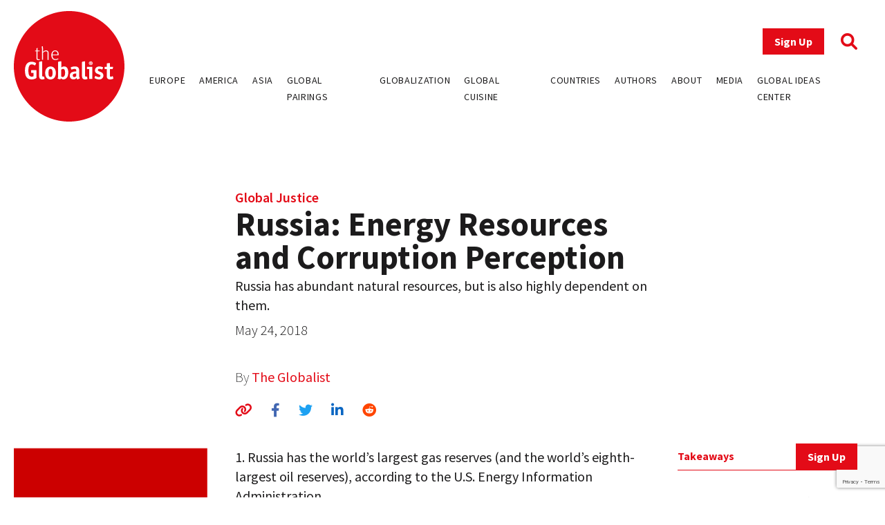

--- FILE ---
content_type: text/html; charset=utf-8
request_url: https://www.google.com/recaptcha/api2/anchor?ar=1&k=6LfY-q8pAAAAAN3LpddxMFiVySoH06K-FQfPGBtr&co=aHR0cHM6Ly93d3cudGhlZ2xvYmFsaXN0LmNvbTo0NDM.&hl=en&v=PoyoqOPhxBO7pBk68S4YbpHZ&size=invisible&anchor-ms=20000&execute-ms=30000&cb=schovmhk88ac
body_size: 48504
content:
<!DOCTYPE HTML><html dir="ltr" lang="en"><head><meta http-equiv="Content-Type" content="text/html; charset=UTF-8">
<meta http-equiv="X-UA-Compatible" content="IE=edge">
<title>reCAPTCHA</title>
<style type="text/css">
/* cyrillic-ext */
@font-face {
  font-family: 'Roboto';
  font-style: normal;
  font-weight: 400;
  font-stretch: 100%;
  src: url(//fonts.gstatic.com/s/roboto/v48/KFO7CnqEu92Fr1ME7kSn66aGLdTylUAMa3GUBHMdazTgWw.woff2) format('woff2');
  unicode-range: U+0460-052F, U+1C80-1C8A, U+20B4, U+2DE0-2DFF, U+A640-A69F, U+FE2E-FE2F;
}
/* cyrillic */
@font-face {
  font-family: 'Roboto';
  font-style: normal;
  font-weight: 400;
  font-stretch: 100%;
  src: url(//fonts.gstatic.com/s/roboto/v48/KFO7CnqEu92Fr1ME7kSn66aGLdTylUAMa3iUBHMdazTgWw.woff2) format('woff2');
  unicode-range: U+0301, U+0400-045F, U+0490-0491, U+04B0-04B1, U+2116;
}
/* greek-ext */
@font-face {
  font-family: 'Roboto';
  font-style: normal;
  font-weight: 400;
  font-stretch: 100%;
  src: url(//fonts.gstatic.com/s/roboto/v48/KFO7CnqEu92Fr1ME7kSn66aGLdTylUAMa3CUBHMdazTgWw.woff2) format('woff2');
  unicode-range: U+1F00-1FFF;
}
/* greek */
@font-face {
  font-family: 'Roboto';
  font-style: normal;
  font-weight: 400;
  font-stretch: 100%;
  src: url(//fonts.gstatic.com/s/roboto/v48/KFO7CnqEu92Fr1ME7kSn66aGLdTylUAMa3-UBHMdazTgWw.woff2) format('woff2');
  unicode-range: U+0370-0377, U+037A-037F, U+0384-038A, U+038C, U+038E-03A1, U+03A3-03FF;
}
/* math */
@font-face {
  font-family: 'Roboto';
  font-style: normal;
  font-weight: 400;
  font-stretch: 100%;
  src: url(//fonts.gstatic.com/s/roboto/v48/KFO7CnqEu92Fr1ME7kSn66aGLdTylUAMawCUBHMdazTgWw.woff2) format('woff2');
  unicode-range: U+0302-0303, U+0305, U+0307-0308, U+0310, U+0312, U+0315, U+031A, U+0326-0327, U+032C, U+032F-0330, U+0332-0333, U+0338, U+033A, U+0346, U+034D, U+0391-03A1, U+03A3-03A9, U+03B1-03C9, U+03D1, U+03D5-03D6, U+03F0-03F1, U+03F4-03F5, U+2016-2017, U+2034-2038, U+203C, U+2040, U+2043, U+2047, U+2050, U+2057, U+205F, U+2070-2071, U+2074-208E, U+2090-209C, U+20D0-20DC, U+20E1, U+20E5-20EF, U+2100-2112, U+2114-2115, U+2117-2121, U+2123-214F, U+2190, U+2192, U+2194-21AE, U+21B0-21E5, U+21F1-21F2, U+21F4-2211, U+2213-2214, U+2216-22FF, U+2308-230B, U+2310, U+2319, U+231C-2321, U+2336-237A, U+237C, U+2395, U+239B-23B7, U+23D0, U+23DC-23E1, U+2474-2475, U+25AF, U+25B3, U+25B7, U+25BD, U+25C1, U+25CA, U+25CC, U+25FB, U+266D-266F, U+27C0-27FF, U+2900-2AFF, U+2B0E-2B11, U+2B30-2B4C, U+2BFE, U+3030, U+FF5B, U+FF5D, U+1D400-1D7FF, U+1EE00-1EEFF;
}
/* symbols */
@font-face {
  font-family: 'Roboto';
  font-style: normal;
  font-weight: 400;
  font-stretch: 100%;
  src: url(//fonts.gstatic.com/s/roboto/v48/KFO7CnqEu92Fr1ME7kSn66aGLdTylUAMaxKUBHMdazTgWw.woff2) format('woff2');
  unicode-range: U+0001-000C, U+000E-001F, U+007F-009F, U+20DD-20E0, U+20E2-20E4, U+2150-218F, U+2190, U+2192, U+2194-2199, U+21AF, U+21E6-21F0, U+21F3, U+2218-2219, U+2299, U+22C4-22C6, U+2300-243F, U+2440-244A, U+2460-24FF, U+25A0-27BF, U+2800-28FF, U+2921-2922, U+2981, U+29BF, U+29EB, U+2B00-2BFF, U+4DC0-4DFF, U+FFF9-FFFB, U+10140-1018E, U+10190-1019C, U+101A0, U+101D0-101FD, U+102E0-102FB, U+10E60-10E7E, U+1D2C0-1D2D3, U+1D2E0-1D37F, U+1F000-1F0FF, U+1F100-1F1AD, U+1F1E6-1F1FF, U+1F30D-1F30F, U+1F315, U+1F31C, U+1F31E, U+1F320-1F32C, U+1F336, U+1F378, U+1F37D, U+1F382, U+1F393-1F39F, U+1F3A7-1F3A8, U+1F3AC-1F3AF, U+1F3C2, U+1F3C4-1F3C6, U+1F3CA-1F3CE, U+1F3D4-1F3E0, U+1F3ED, U+1F3F1-1F3F3, U+1F3F5-1F3F7, U+1F408, U+1F415, U+1F41F, U+1F426, U+1F43F, U+1F441-1F442, U+1F444, U+1F446-1F449, U+1F44C-1F44E, U+1F453, U+1F46A, U+1F47D, U+1F4A3, U+1F4B0, U+1F4B3, U+1F4B9, U+1F4BB, U+1F4BF, U+1F4C8-1F4CB, U+1F4D6, U+1F4DA, U+1F4DF, U+1F4E3-1F4E6, U+1F4EA-1F4ED, U+1F4F7, U+1F4F9-1F4FB, U+1F4FD-1F4FE, U+1F503, U+1F507-1F50B, U+1F50D, U+1F512-1F513, U+1F53E-1F54A, U+1F54F-1F5FA, U+1F610, U+1F650-1F67F, U+1F687, U+1F68D, U+1F691, U+1F694, U+1F698, U+1F6AD, U+1F6B2, U+1F6B9-1F6BA, U+1F6BC, U+1F6C6-1F6CF, U+1F6D3-1F6D7, U+1F6E0-1F6EA, U+1F6F0-1F6F3, U+1F6F7-1F6FC, U+1F700-1F7FF, U+1F800-1F80B, U+1F810-1F847, U+1F850-1F859, U+1F860-1F887, U+1F890-1F8AD, U+1F8B0-1F8BB, U+1F8C0-1F8C1, U+1F900-1F90B, U+1F93B, U+1F946, U+1F984, U+1F996, U+1F9E9, U+1FA00-1FA6F, U+1FA70-1FA7C, U+1FA80-1FA89, U+1FA8F-1FAC6, U+1FACE-1FADC, U+1FADF-1FAE9, U+1FAF0-1FAF8, U+1FB00-1FBFF;
}
/* vietnamese */
@font-face {
  font-family: 'Roboto';
  font-style: normal;
  font-weight: 400;
  font-stretch: 100%;
  src: url(//fonts.gstatic.com/s/roboto/v48/KFO7CnqEu92Fr1ME7kSn66aGLdTylUAMa3OUBHMdazTgWw.woff2) format('woff2');
  unicode-range: U+0102-0103, U+0110-0111, U+0128-0129, U+0168-0169, U+01A0-01A1, U+01AF-01B0, U+0300-0301, U+0303-0304, U+0308-0309, U+0323, U+0329, U+1EA0-1EF9, U+20AB;
}
/* latin-ext */
@font-face {
  font-family: 'Roboto';
  font-style: normal;
  font-weight: 400;
  font-stretch: 100%;
  src: url(//fonts.gstatic.com/s/roboto/v48/KFO7CnqEu92Fr1ME7kSn66aGLdTylUAMa3KUBHMdazTgWw.woff2) format('woff2');
  unicode-range: U+0100-02BA, U+02BD-02C5, U+02C7-02CC, U+02CE-02D7, U+02DD-02FF, U+0304, U+0308, U+0329, U+1D00-1DBF, U+1E00-1E9F, U+1EF2-1EFF, U+2020, U+20A0-20AB, U+20AD-20C0, U+2113, U+2C60-2C7F, U+A720-A7FF;
}
/* latin */
@font-face {
  font-family: 'Roboto';
  font-style: normal;
  font-weight: 400;
  font-stretch: 100%;
  src: url(//fonts.gstatic.com/s/roboto/v48/KFO7CnqEu92Fr1ME7kSn66aGLdTylUAMa3yUBHMdazQ.woff2) format('woff2');
  unicode-range: U+0000-00FF, U+0131, U+0152-0153, U+02BB-02BC, U+02C6, U+02DA, U+02DC, U+0304, U+0308, U+0329, U+2000-206F, U+20AC, U+2122, U+2191, U+2193, U+2212, U+2215, U+FEFF, U+FFFD;
}
/* cyrillic-ext */
@font-face {
  font-family: 'Roboto';
  font-style: normal;
  font-weight: 500;
  font-stretch: 100%;
  src: url(//fonts.gstatic.com/s/roboto/v48/KFO7CnqEu92Fr1ME7kSn66aGLdTylUAMa3GUBHMdazTgWw.woff2) format('woff2');
  unicode-range: U+0460-052F, U+1C80-1C8A, U+20B4, U+2DE0-2DFF, U+A640-A69F, U+FE2E-FE2F;
}
/* cyrillic */
@font-face {
  font-family: 'Roboto';
  font-style: normal;
  font-weight: 500;
  font-stretch: 100%;
  src: url(//fonts.gstatic.com/s/roboto/v48/KFO7CnqEu92Fr1ME7kSn66aGLdTylUAMa3iUBHMdazTgWw.woff2) format('woff2');
  unicode-range: U+0301, U+0400-045F, U+0490-0491, U+04B0-04B1, U+2116;
}
/* greek-ext */
@font-face {
  font-family: 'Roboto';
  font-style: normal;
  font-weight: 500;
  font-stretch: 100%;
  src: url(//fonts.gstatic.com/s/roboto/v48/KFO7CnqEu92Fr1ME7kSn66aGLdTylUAMa3CUBHMdazTgWw.woff2) format('woff2');
  unicode-range: U+1F00-1FFF;
}
/* greek */
@font-face {
  font-family: 'Roboto';
  font-style: normal;
  font-weight: 500;
  font-stretch: 100%;
  src: url(//fonts.gstatic.com/s/roboto/v48/KFO7CnqEu92Fr1ME7kSn66aGLdTylUAMa3-UBHMdazTgWw.woff2) format('woff2');
  unicode-range: U+0370-0377, U+037A-037F, U+0384-038A, U+038C, U+038E-03A1, U+03A3-03FF;
}
/* math */
@font-face {
  font-family: 'Roboto';
  font-style: normal;
  font-weight: 500;
  font-stretch: 100%;
  src: url(//fonts.gstatic.com/s/roboto/v48/KFO7CnqEu92Fr1ME7kSn66aGLdTylUAMawCUBHMdazTgWw.woff2) format('woff2');
  unicode-range: U+0302-0303, U+0305, U+0307-0308, U+0310, U+0312, U+0315, U+031A, U+0326-0327, U+032C, U+032F-0330, U+0332-0333, U+0338, U+033A, U+0346, U+034D, U+0391-03A1, U+03A3-03A9, U+03B1-03C9, U+03D1, U+03D5-03D6, U+03F0-03F1, U+03F4-03F5, U+2016-2017, U+2034-2038, U+203C, U+2040, U+2043, U+2047, U+2050, U+2057, U+205F, U+2070-2071, U+2074-208E, U+2090-209C, U+20D0-20DC, U+20E1, U+20E5-20EF, U+2100-2112, U+2114-2115, U+2117-2121, U+2123-214F, U+2190, U+2192, U+2194-21AE, U+21B0-21E5, U+21F1-21F2, U+21F4-2211, U+2213-2214, U+2216-22FF, U+2308-230B, U+2310, U+2319, U+231C-2321, U+2336-237A, U+237C, U+2395, U+239B-23B7, U+23D0, U+23DC-23E1, U+2474-2475, U+25AF, U+25B3, U+25B7, U+25BD, U+25C1, U+25CA, U+25CC, U+25FB, U+266D-266F, U+27C0-27FF, U+2900-2AFF, U+2B0E-2B11, U+2B30-2B4C, U+2BFE, U+3030, U+FF5B, U+FF5D, U+1D400-1D7FF, U+1EE00-1EEFF;
}
/* symbols */
@font-face {
  font-family: 'Roboto';
  font-style: normal;
  font-weight: 500;
  font-stretch: 100%;
  src: url(//fonts.gstatic.com/s/roboto/v48/KFO7CnqEu92Fr1ME7kSn66aGLdTylUAMaxKUBHMdazTgWw.woff2) format('woff2');
  unicode-range: U+0001-000C, U+000E-001F, U+007F-009F, U+20DD-20E0, U+20E2-20E4, U+2150-218F, U+2190, U+2192, U+2194-2199, U+21AF, U+21E6-21F0, U+21F3, U+2218-2219, U+2299, U+22C4-22C6, U+2300-243F, U+2440-244A, U+2460-24FF, U+25A0-27BF, U+2800-28FF, U+2921-2922, U+2981, U+29BF, U+29EB, U+2B00-2BFF, U+4DC0-4DFF, U+FFF9-FFFB, U+10140-1018E, U+10190-1019C, U+101A0, U+101D0-101FD, U+102E0-102FB, U+10E60-10E7E, U+1D2C0-1D2D3, U+1D2E0-1D37F, U+1F000-1F0FF, U+1F100-1F1AD, U+1F1E6-1F1FF, U+1F30D-1F30F, U+1F315, U+1F31C, U+1F31E, U+1F320-1F32C, U+1F336, U+1F378, U+1F37D, U+1F382, U+1F393-1F39F, U+1F3A7-1F3A8, U+1F3AC-1F3AF, U+1F3C2, U+1F3C4-1F3C6, U+1F3CA-1F3CE, U+1F3D4-1F3E0, U+1F3ED, U+1F3F1-1F3F3, U+1F3F5-1F3F7, U+1F408, U+1F415, U+1F41F, U+1F426, U+1F43F, U+1F441-1F442, U+1F444, U+1F446-1F449, U+1F44C-1F44E, U+1F453, U+1F46A, U+1F47D, U+1F4A3, U+1F4B0, U+1F4B3, U+1F4B9, U+1F4BB, U+1F4BF, U+1F4C8-1F4CB, U+1F4D6, U+1F4DA, U+1F4DF, U+1F4E3-1F4E6, U+1F4EA-1F4ED, U+1F4F7, U+1F4F9-1F4FB, U+1F4FD-1F4FE, U+1F503, U+1F507-1F50B, U+1F50D, U+1F512-1F513, U+1F53E-1F54A, U+1F54F-1F5FA, U+1F610, U+1F650-1F67F, U+1F687, U+1F68D, U+1F691, U+1F694, U+1F698, U+1F6AD, U+1F6B2, U+1F6B9-1F6BA, U+1F6BC, U+1F6C6-1F6CF, U+1F6D3-1F6D7, U+1F6E0-1F6EA, U+1F6F0-1F6F3, U+1F6F7-1F6FC, U+1F700-1F7FF, U+1F800-1F80B, U+1F810-1F847, U+1F850-1F859, U+1F860-1F887, U+1F890-1F8AD, U+1F8B0-1F8BB, U+1F8C0-1F8C1, U+1F900-1F90B, U+1F93B, U+1F946, U+1F984, U+1F996, U+1F9E9, U+1FA00-1FA6F, U+1FA70-1FA7C, U+1FA80-1FA89, U+1FA8F-1FAC6, U+1FACE-1FADC, U+1FADF-1FAE9, U+1FAF0-1FAF8, U+1FB00-1FBFF;
}
/* vietnamese */
@font-face {
  font-family: 'Roboto';
  font-style: normal;
  font-weight: 500;
  font-stretch: 100%;
  src: url(//fonts.gstatic.com/s/roboto/v48/KFO7CnqEu92Fr1ME7kSn66aGLdTylUAMa3OUBHMdazTgWw.woff2) format('woff2');
  unicode-range: U+0102-0103, U+0110-0111, U+0128-0129, U+0168-0169, U+01A0-01A1, U+01AF-01B0, U+0300-0301, U+0303-0304, U+0308-0309, U+0323, U+0329, U+1EA0-1EF9, U+20AB;
}
/* latin-ext */
@font-face {
  font-family: 'Roboto';
  font-style: normal;
  font-weight: 500;
  font-stretch: 100%;
  src: url(//fonts.gstatic.com/s/roboto/v48/KFO7CnqEu92Fr1ME7kSn66aGLdTylUAMa3KUBHMdazTgWw.woff2) format('woff2');
  unicode-range: U+0100-02BA, U+02BD-02C5, U+02C7-02CC, U+02CE-02D7, U+02DD-02FF, U+0304, U+0308, U+0329, U+1D00-1DBF, U+1E00-1E9F, U+1EF2-1EFF, U+2020, U+20A0-20AB, U+20AD-20C0, U+2113, U+2C60-2C7F, U+A720-A7FF;
}
/* latin */
@font-face {
  font-family: 'Roboto';
  font-style: normal;
  font-weight: 500;
  font-stretch: 100%;
  src: url(//fonts.gstatic.com/s/roboto/v48/KFO7CnqEu92Fr1ME7kSn66aGLdTylUAMa3yUBHMdazQ.woff2) format('woff2');
  unicode-range: U+0000-00FF, U+0131, U+0152-0153, U+02BB-02BC, U+02C6, U+02DA, U+02DC, U+0304, U+0308, U+0329, U+2000-206F, U+20AC, U+2122, U+2191, U+2193, U+2212, U+2215, U+FEFF, U+FFFD;
}
/* cyrillic-ext */
@font-face {
  font-family: 'Roboto';
  font-style: normal;
  font-weight: 900;
  font-stretch: 100%;
  src: url(//fonts.gstatic.com/s/roboto/v48/KFO7CnqEu92Fr1ME7kSn66aGLdTylUAMa3GUBHMdazTgWw.woff2) format('woff2');
  unicode-range: U+0460-052F, U+1C80-1C8A, U+20B4, U+2DE0-2DFF, U+A640-A69F, U+FE2E-FE2F;
}
/* cyrillic */
@font-face {
  font-family: 'Roboto';
  font-style: normal;
  font-weight: 900;
  font-stretch: 100%;
  src: url(//fonts.gstatic.com/s/roboto/v48/KFO7CnqEu92Fr1ME7kSn66aGLdTylUAMa3iUBHMdazTgWw.woff2) format('woff2');
  unicode-range: U+0301, U+0400-045F, U+0490-0491, U+04B0-04B1, U+2116;
}
/* greek-ext */
@font-face {
  font-family: 'Roboto';
  font-style: normal;
  font-weight: 900;
  font-stretch: 100%;
  src: url(//fonts.gstatic.com/s/roboto/v48/KFO7CnqEu92Fr1ME7kSn66aGLdTylUAMa3CUBHMdazTgWw.woff2) format('woff2');
  unicode-range: U+1F00-1FFF;
}
/* greek */
@font-face {
  font-family: 'Roboto';
  font-style: normal;
  font-weight: 900;
  font-stretch: 100%;
  src: url(//fonts.gstatic.com/s/roboto/v48/KFO7CnqEu92Fr1ME7kSn66aGLdTylUAMa3-UBHMdazTgWw.woff2) format('woff2');
  unicode-range: U+0370-0377, U+037A-037F, U+0384-038A, U+038C, U+038E-03A1, U+03A3-03FF;
}
/* math */
@font-face {
  font-family: 'Roboto';
  font-style: normal;
  font-weight: 900;
  font-stretch: 100%;
  src: url(//fonts.gstatic.com/s/roboto/v48/KFO7CnqEu92Fr1ME7kSn66aGLdTylUAMawCUBHMdazTgWw.woff2) format('woff2');
  unicode-range: U+0302-0303, U+0305, U+0307-0308, U+0310, U+0312, U+0315, U+031A, U+0326-0327, U+032C, U+032F-0330, U+0332-0333, U+0338, U+033A, U+0346, U+034D, U+0391-03A1, U+03A3-03A9, U+03B1-03C9, U+03D1, U+03D5-03D6, U+03F0-03F1, U+03F4-03F5, U+2016-2017, U+2034-2038, U+203C, U+2040, U+2043, U+2047, U+2050, U+2057, U+205F, U+2070-2071, U+2074-208E, U+2090-209C, U+20D0-20DC, U+20E1, U+20E5-20EF, U+2100-2112, U+2114-2115, U+2117-2121, U+2123-214F, U+2190, U+2192, U+2194-21AE, U+21B0-21E5, U+21F1-21F2, U+21F4-2211, U+2213-2214, U+2216-22FF, U+2308-230B, U+2310, U+2319, U+231C-2321, U+2336-237A, U+237C, U+2395, U+239B-23B7, U+23D0, U+23DC-23E1, U+2474-2475, U+25AF, U+25B3, U+25B7, U+25BD, U+25C1, U+25CA, U+25CC, U+25FB, U+266D-266F, U+27C0-27FF, U+2900-2AFF, U+2B0E-2B11, U+2B30-2B4C, U+2BFE, U+3030, U+FF5B, U+FF5D, U+1D400-1D7FF, U+1EE00-1EEFF;
}
/* symbols */
@font-face {
  font-family: 'Roboto';
  font-style: normal;
  font-weight: 900;
  font-stretch: 100%;
  src: url(//fonts.gstatic.com/s/roboto/v48/KFO7CnqEu92Fr1ME7kSn66aGLdTylUAMaxKUBHMdazTgWw.woff2) format('woff2');
  unicode-range: U+0001-000C, U+000E-001F, U+007F-009F, U+20DD-20E0, U+20E2-20E4, U+2150-218F, U+2190, U+2192, U+2194-2199, U+21AF, U+21E6-21F0, U+21F3, U+2218-2219, U+2299, U+22C4-22C6, U+2300-243F, U+2440-244A, U+2460-24FF, U+25A0-27BF, U+2800-28FF, U+2921-2922, U+2981, U+29BF, U+29EB, U+2B00-2BFF, U+4DC0-4DFF, U+FFF9-FFFB, U+10140-1018E, U+10190-1019C, U+101A0, U+101D0-101FD, U+102E0-102FB, U+10E60-10E7E, U+1D2C0-1D2D3, U+1D2E0-1D37F, U+1F000-1F0FF, U+1F100-1F1AD, U+1F1E6-1F1FF, U+1F30D-1F30F, U+1F315, U+1F31C, U+1F31E, U+1F320-1F32C, U+1F336, U+1F378, U+1F37D, U+1F382, U+1F393-1F39F, U+1F3A7-1F3A8, U+1F3AC-1F3AF, U+1F3C2, U+1F3C4-1F3C6, U+1F3CA-1F3CE, U+1F3D4-1F3E0, U+1F3ED, U+1F3F1-1F3F3, U+1F3F5-1F3F7, U+1F408, U+1F415, U+1F41F, U+1F426, U+1F43F, U+1F441-1F442, U+1F444, U+1F446-1F449, U+1F44C-1F44E, U+1F453, U+1F46A, U+1F47D, U+1F4A3, U+1F4B0, U+1F4B3, U+1F4B9, U+1F4BB, U+1F4BF, U+1F4C8-1F4CB, U+1F4D6, U+1F4DA, U+1F4DF, U+1F4E3-1F4E6, U+1F4EA-1F4ED, U+1F4F7, U+1F4F9-1F4FB, U+1F4FD-1F4FE, U+1F503, U+1F507-1F50B, U+1F50D, U+1F512-1F513, U+1F53E-1F54A, U+1F54F-1F5FA, U+1F610, U+1F650-1F67F, U+1F687, U+1F68D, U+1F691, U+1F694, U+1F698, U+1F6AD, U+1F6B2, U+1F6B9-1F6BA, U+1F6BC, U+1F6C6-1F6CF, U+1F6D3-1F6D7, U+1F6E0-1F6EA, U+1F6F0-1F6F3, U+1F6F7-1F6FC, U+1F700-1F7FF, U+1F800-1F80B, U+1F810-1F847, U+1F850-1F859, U+1F860-1F887, U+1F890-1F8AD, U+1F8B0-1F8BB, U+1F8C0-1F8C1, U+1F900-1F90B, U+1F93B, U+1F946, U+1F984, U+1F996, U+1F9E9, U+1FA00-1FA6F, U+1FA70-1FA7C, U+1FA80-1FA89, U+1FA8F-1FAC6, U+1FACE-1FADC, U+1FADF-1FAE9, U+1FAF0-1FAF8, U+1FB00-1FBFF;
}
/* vietnamese */
@font-face {
  font-family: 'Roboto';
  font-style: normal;
  font-weight: 900;
  font-stretch: 100%;
  src: url(//fonts.gstatic.com/s/roboto/v48/KFO7CnqEu92Fr1ME7kSn66aGLdTylUAMa3OUBHMdazTgWw.woff2) format('woff2');
  unicode-range: U+0102-0103, U+0110-0111, U+0128-0129, U+0168-0169, U+01A0-01A1, U+01AF-01B0, U+0300-0301, U+0303-0304, U+0308-0309, U+0323, U+0329, U+1EA0-1EF9, U+20AB;
}
/* latin-ext */
@font-face {
  font-family: 'Roboto';
  font-style: normal;
  font-weight: 900;
  font-stretch: 100%;
  src: url(//fonts.gstatic.com/s/roboto/v48/KFO7CnqEu92Fr1ME7kSn66aGLdTylUAMa3KUBHMdazTgWw.woff2) format('woff2');
  unicode-range: U+0100-02BA, U+02BD-02C5, U+02C7-02CC, U+02CE-02D7, U+02DD-02FF, U+0304, U+0308, U+0329, U+1D00-1DBF, U+1E00-1E9F, U+1EF2-1EFF, U+2020, U+20A0-20AB, U+20AD-20C0, U+2113, U+2C60-2C7F, U+A720-A7FF;
}
/* latin */
@font-face {
  font-family: 'Roboto';
  font-style: normal;
  font-weight: 900;
  font-stretch: 100%;
  src: url(//fonts.gstatic.com/s/roboto/v48/KFO7CnqEu92Fr1ME7kSn66aGLdTylUAMa3yUBHMdazQ.woff2) format('woff2');
  unicode-range: U+0000-00FF, U+0131, U+0152-0153, U+02BB-02BC, U+02C6, U+02DA, U+02DC, U+0304, U+0308, U+0329, U+2000-206F, U+20AC, U+2122, U+2191, U+2193, U+2212, U+2215, U+FEFF, U+FFFD;
}

</style>
<link rel="stylesheet" type="text/css" href="https://www.gstatic.com/recaptcha/releases/PoyoqOPhxBO7pBk68S4YbpHZ/styles__ltr.css">
<script nonce="mODJ45UBLLQgTiEk-BLbxg" type="text/javascript">window['__recaptcha_api'] = 'https://www.google.com/recaptcha/api2/';</script>
<script type="text/javascript" src="https://www.gstatic.com/recaptcha/releases/PoyoqOPhxBO7pBk68S4YbpHZ/recaptcha__en.js" nonce="mODJ45UBLLQgTiEk-BLbxg">
      
    </script></head>
<body><div id="rc-anchor-alert" class="rc-anchor-alert"></div>
<input type="hidden" id="recaptcha-token" value="[base64]">
<script type="text/javascript" nonce="mODJ45UBLLQgTiEk-BLbxg">
      recaptcha.anchor.Main.init("[\x22ainput\x22,[\x22bgdata\x22,\x22\x22,\[base64]/[base64]/UltIKytdPWE6KGE8MjA0OD9SW0grK109YT4+NnwxOTI6KChhJjY0NTEyKT09NTUyOTYmJnErMTxoLmxlbmd0aCYmKGguY2hhckNvZGVBdChxKzEpJjY0NTEyKT09NTYzMjA/[base64]/MjU1OlI/[base64]/[base64]/[base64]/[base64]/[base64]/[base64]/[base64]/[base64]/[base64]/[base64]\x22,\[base64]\x22,\[base64]/DqXbDkGzDrArCl3cHI2F/[base64]/w5vDjsK3cMKww6g/PsKLBsKtwoMHwpYBQsKfw5kAwqfCiEQifG0EwrHClUjDp8KkAVzCusKgwoYnwonCpw3DgwAxw6wzGsKbwrEhwo02JG/CjsKhw5MTwqbDvAXChGp8OnXDtsOoGi4ywokUwq9qYQnDkA3DqsKcw7A8w7nDjngjw6UPwoJdNkTCkcKawpA8wr0IwoRZw7tRw5xfwp8EYgkrwp/CqTrDncKdwpbDh3M+E8KTw4TDm8KkCm4IHRLCosKDaiTDlcOrYsOPwrzCuRFdBcKlwrYBKsO4w5dgX8KTB8KRXXN9wpfDn8OmwqXCh0Mxwqp/wr/CjTXDl8K6e1VUw7VPw61sAS/DtcORZFTChQkIwoBSw4MZUcO6RxUNw4TCkcKYKsKrw6lTw4ppfScdcj/[base64]/[base64]/DhMOywrHDsSNhw6bCucOJw7JbHMKOYMOKwrTCvQzCtzjDoxsjesKHRXnDnjhfN8Kpw703w5RDX8KfPTllw7/DhAtVURMuw6DDqMKAKRfCqMOLwpvCkcOnwpAbGQA+wpnCssKQw4xtMsKNw6TCtMKsKcKlwqzCjsK7wqzCtEQ+KsOjwqlRw6V1BcKlwoPCkcK1PyrCgMOsUiDChsKmATPCnsKlwqrCtVXDsRjCrsOpwoxFw6bCv8OrKGfCjTPCvXLDjsOZw7PDnRvDgl0SwqQcCMO/ecOew77Duh3DhA7DoSTDvhFsGnVWwrYEwqvCkBgWbsOkLcOFw6VlZHEiw68AalrDhjbDncO5w6XDi8OXwowhwpRow7YLccKDwoIfwrPCtsKhw5Mew5PClcKkR8KoLsOkE8OaDQYlwq4zwqNiG8O9woYiUC/Cm8K9IsKyWg7Co8OIwo3DlDzCncKaw7sZwogDw4ENw7rChXYZCsO9Vl0jB8OjwqFsL0Udwp3CvkzCkjduwqHDgmPDkA/DpWNHwqEgwqrDizpmOEfCjXTCucK5wqxpw4NXNcKMw6bDoSDDl8Ozwolxw4fDrcOOw4rCpgzDm8KHw502ZsOEYgnCrcOhw7pVR0tIw6wEZsOawobCi1zDpcO+w4zCuC7ClsOCd2rDqWbCki/ClT9IBsK7TMKdRMKycsK3w5ZOTMKecmNLwqxpF8KFw7HDoREvP29TZnEEw6bDhsOvw7IIfsOBLjE/[base64]/CnsOTURcww6BUw5NUw7docsKbRMOTE3TCvsOhPMKwUQAKcMOTwoQPw7RFAcOqT2oXwrDCtVQALMKfDHnDuGLDocKZw7fCvXVpesKfA8KFDRHDocOmLybDr8OjCjfCvMKTHjrClcKkGFjCp03DtlnCvz/DmC3CsgMEwpLCicOLZMKUw5E7wo9DwpjCm8KBDllqLC55wo7Di8Kcw6YZwojColHCpx8yJ2HCh8KdRx3Dk8KTCmDDusKAZ3fDoizCsMOiDj7CsSXDkMK/wqFabsOVLn1Mw5Vtw4zCr8Kfw4JUBSpyw53DkcKHLcOnwr/[base64]/DlG8NwoYEw70Lw6LCuiU1w5nDgMK+w65XwrjDgcKmw7Q9SMOKwqDDgh9DP8KMacOOXAg3wqIBcHvDnsOhPcKKw70McsOXWmHDvBDCq8KnwrzCusK/wqQpKcKsS8KuwpHDusKEw7U+w5PDvw7CisKjwqMOUyVWYDUswpTCjcKpTMOaRsKFZzXCjwzClMKTwqIpwrsaA8OcThZ/w4vCocKHaUZMVwnCq8KZS3LCglQSUMKhJ8OeWj98w5nDvMKewobCuS4OdMKjw4fDm8OLwrwKw7BzwrxUwrvDgMKTQcOYAMKyw7k0wpkaO8KdEUkFw5DCjR0QwqDCqzI+wrrDqFfCknUTw7TCosOdw5JNJQ/DnsOPwr8tHMO1eMO/w6IhOMOeMm4vWCvDoMKPf8OiOsOrH1RXFcODI8KbZGh1LWnDhMO1w4IkYsO+QFs4S2Jpw4zCm8OsWEvDpCfDkwHDmiPCmsKNwoEuC8O5wqXCkHDCs8OnTSzDl04ZFiBzTsK4QMKKQybDiwJYw5MkKC/Du8Kdw7zCocOJeAkkw5nDkUMRVQvCgMOnwoPCk8Orwp3DtsKPw4nCgsKmwr1tMGnCu8KfaFkEC8K/[base64]/wrhrQMK2aS9zw4zCi8O5wpzCkG0PIzc+Q8K8KXjCrsKeQznCj8Knw6HDp8K6w5XCo8OEFcOJw7vDsMO/VsK1QcKFwpIPDE/ComNTccO4w67Dl8OvUsOFQMOKw5U/Eh3DuRbDnxB0BwM1WghoF3EgwoM7w50mwo/Ci8KnL8Kxw4rDkWRrFygIAMKndyjCvsKPwq7Co8OlR1fCtMKrJXDDiMObG2zCuWFZwpTCoy5jwp7DrBx5CC/DnMOSUnwnaQ9yw4zDskxxV3ECwpsSBcO3wphWd8KPwohBw4c2UcKYwpfDv1hGwpLDhG3DmcO2SHfCvcKyPMKQHMKuwo7DmcKZLmAhw7TDuyJwNcKJw6kJSH/Dp0sBw41hC2NAw5DCnHIewofDhcOZTcKNwprCmgzDiWcgwprDoCBzVzR1QkbDsB5uLMOjfwPCiMO9wolUanFtwqtawpkZFHHCssO2QiYbPEckwqPCscOcEQbCrFTCvksbSsOUeMKTwoEsworChcOBw4XCu8O/[base64]/XHXCg8O5wqLDlcKtUBnCtCbCr3ZQw6LDvsK9w77DisOkw79XZAPCocKSwoB0K8Oiw5fDjgHDjsOWwp/[base64]/CtcKiwo8twpDCrms1XmYJwq4zw4HCrSLDpWNfwp7Dox4pEQHDsnlWw7fCkijCg8K2Wj5uQMOiwqvCj8Ogw7o/LsKsw5DCuQ3CojvDnFYWw7hNVQEXwp9Ew7Mcw7gAScK4Y2LCkMOGRizDn13CkwTDv8KJVSgvw4rDg8OlfgHDt8OebMKSwoQWX8OEw6MuG1o5XVInwp/CoMK2e8KFw4DDgsKhUsO/[base64]/DmcOhwpQ9YMKMwrjChhA3VMOIQsKSwofClsKuFyTCjcK0JcKlw6HCjFTCnhfCrMOmEgAAwqbDtsOKOw4Uw480wpImHsOPwq9JKcOQwoLDrDHCtDg9AMKdwr/[base64]/[base64]/DtwDDi1LDj8O/csKiUV3Dl8OLJH4kcsKVXxLCs8KaZsOgcMKkwoFIZg/DoMKDAsOAO8K4wq3DkcKuw5zDukvCt2YCIMODZHvDtMKAwoYSwpLChcKEwr7CpSAkw4UCwobCl13Dny1zRAxaGcKNw47Dk8O/WsKURsKnF8OgRg8DWUF5WcOtwphrWyDDmsKuwrzCvnwrw6/Cnw1JJMKAeizDlsKtw4TDkcO7Sy9gDcKqUVnDrD1kw6nCt8K2AMOow7zDrwfCujHCpU/DvAPCqcOew7DDp8Ksw6QOwrnDr2HCksK6LTp5wqZcwojDvcOtwrrCpsOSwpY5wqDDsMKjIWnCsnjCs3FVFMO/[base64]/Ct8KVdRLCgRhJL8OYwr3DtmvCpsO8w6RmBwbCiMOsw5nDqHAbwqLCqm/[base64]/DmMOlw4PDrcKeZDFYwpkuwrc8w7/ChyE2wrw9wrfCvcKKbMKCw7rCsXXCm8KGFBsAWsKIw5LChnRHXiHDnHnDkgNMwovDtMKRZEPDgghtP8O0woLDoknDgsOdwpccwpdEN3RzDlZrw7nChMKiwplHJULDrynDkMOzw6TDni3DqcOTICPDjsKUJMKDUcOrwrHCpg/CpMOGw6rCmT3DrsOWw6nDuMOlw7RlwrEHPMOrcgfCqsK3wrjChUbCkMOGw43DvAoAEMOyw7LClyfDuX3CkMKqXBTDrx7CiMKKW3PCunIIc8KgwoLDvgwTUgPCrsKLw6c2cW8uwpjDv0DDkExdJ3dOw43ChSk+aGBmLSTCtURBw6DDnkvDmxzChsK/[base64]/DgWJ+F8O3JT4EDGLDh2zDgEXCqcKXfcOTXjBLIMOCw51RccKAB8Oxwq8cOcKzwp/[base64]/[base64]/ClUdEHicow5vDmsKeS8Onw4vDhcOEwrLDsMKFwoZywoRbHQR5bcOewrTDvAcRw6rDqcKtTcODw4PDo8KgwrTDqMO6wpPDicKywoPCoTDDij3Cm8Kcwp9gacO+wp4yanbDjlUdEzvDgcOrecK8ccOPw5rDqT1XecKwDmPDmcKub8Kgwq5zwqZnwqt4HMK/wq15TMOteh1ywrVXw5vDvQLDhV4DLHnCkEDDnDNWw7MewqbClEs1w7PDhMO5wrAZE1TCv0nCsMOoIV7CicOTwroCbMOww5zDg2Ngw6siw6TClsOtw5oRw5BVCX/[base64]/wqZzwptmwp3CgirDkMKLdzvDplolNhPDscOaw5nCh8KgaHljw7TCvcOzwqFCwpUTw4J7Fz/DomnDn8KNw7zDosKQw7MLw5zCg0DCuiJuw5fCucK3fG9lw4Qew6TCn0oMasOmccOeU8KJYMOCwqDDklTDusO0w7DDkWwJO8KDGsOmB0/Dvh99S8KIVcKbwpHDlXtCeivDj8K/[base64]/Cv8OKwr/Co2PDnT4Pw7kVwr/CknwCwr7CmsK3wrzDrW/DvUXDtjvCgEkxw5nCp2AZHsKWXy/DqsOqEcKFw6rCqDsWWcKpDkDCuX/CmBE2w61fw6LCrTzDk1DDqWTCvUdiCMOIc8KfZcOIRGXCi8OVwoxYw4TDscORwojDuMOSwq/[base64]/DusOpN8OaLVXCiGHDpjPCrB0DwoFmwpLDpxJ4TcORb8KNLcKTwr19GWBaCTjDtcO2Hzovwp/CvkHCnRrDgcOyZ8Kwwq8pwoYdwoAiw57ClgHCgQZuVh88WV7ChBjDozrDpjlwQsOywql2w4TDjV3CiMKnwo3DicKpbmzCjsKHw7kMw7TCjsKFwpMzasKzfMKywqfCo8OSwpdkw5kxeMKuwq/CrsOkGsOLw70fTcK1w5FdVgvDkjPDrsORWMOVdcOMwpDChQIhcsKpScOpwp1zwoNNw5VNwoU/GMO+ez3CkHc8w5sWLCZnJF3Dk8KEwocQbsOHw4HDpMOOw7lEdD59GsOHw7dgw7UFOSIqXULCv8KkIHDCrsOGw58BFRzDksOowp3DvTfDjx/[base64]/w4hdw4jCjWdUKcO2w74aw5d/wr7Cjk5oLFnCkMOxEwMVw5TCosO4wo7CklfDicOCMkYhBVJowoQtwp3CoDPCnG1owpA0Ci/CrcKpNMOKfcKJw6PDosKfwoLDgRvDsHlKw5zDiMOJw7hRY8Kta2rCucO2DG7DtxwNw4dcwrx1JVLCnip6w4bCocOpwroTw4Z5w7jCpxUyT8KqwpB/wqd0wpYtcDPCikPDkR5Ow7/CpcKRw6TCoWchwpFxPFvDhQ7ClsK8f8OywpbChjLCpMOKw4ktwr8YwrFhEA/Cq1UpM8OkwpoBU0XDk8KQwrBWw68JKcKrdsKDPSxPwqxVw5ZPw6Upw45Tw5IzwoTDncKUH8OKT8Oew4hBHMK6HcKVwpN+w6HCt8KNw4PDiGDDq8O+azYRLcOpwonDqMKCFcOewo/[base64]/wrjCjsOre8OEAjLDk8KNT8OnwrF+wpHClyrCpMOdwoLCnCvCiMKswqHDqnLDnkXCssO2w7vCnMKFIMOWScKew7hgZ8KZw5ghwrbCj8OlfcOnwr3DpglcwpnDqSgtw4ZMwqXCiUt3wo/Dq8KLw5F/[base64]/Dr8K3w77ClnEywr88c3pdw6/ChijCm8Kdwoo5wrdZSUvCucOoPsOrbm53IsOSw6TDiELDhVPCv8OeeMK2w7xqw7TCiw4Nw5M0woLDhcO9SR00w45NWMK8OcOqPxF0w6zDqMOrXC1uwpjCkWUAw6dvPsKUwrs6wpduw6UoHMK4wr03w4MfdyhoN8O5w4kMw4XCoCgiMXPCkQhbwrvDj8Odw6kOwq/[base64]/DmBTCjGRdwqBPLxJ7wrplw6HDv8KQK2TCq1HCrMOBewDDnC/DpcK/[base64]/CucOTWTlBwrhdwrHCqznCocKKw4JAIRzCtMKTw6vCtAliP8OOwrXClE3ClsKGw58SwpQMB1bCusKYw4HDr3vCk8KQVcOfCwZ0wq3DtDwcYz8owoNHwo7CgsOXwoTDu8K+wrPDq2zCusKow7gSw74Ow4VPMcKpw67CgU/[base64]/[base64]/wogkwp04e3/[base64]/Ck8OOYMKzw6nCnCJdacK6wqkLwrIse3DDkl/[base64]/w73Cgn/CtcKTdkVew6dlK8O4SEM3WMOuJcO/w5rCusKhw63CpsK/EsKaDU9Zw7rDncOUw5NmwpfCoGfCgMO2w4bCmXnCh0nDs14mwqLCqUtqwoTCihbDljVAw63DvjTDhMO8TgLCiMO5w7IufsK/AD09JsK9wrNlw4PDusKbw77CoykAWcO8w57DqMKXwoJfw6dyRsKpLk3Di2nCj8KCw47CucOnw5Vlwr7DiEnCkh/CicKuw65ta1VmSAbCuHDDl17CtMO8w5zCisKRC8OudMOlwrI5GcKZwqBGw5Y/wrBswr1MCcOWw6zCrA/CuMKpbjgZBMKXwq7DnipPwr9mScKROsOKenbCtWRUMm/CuDNHw6YKeMKsI8Kvw77DkHfCo2XDo8KlS8KowqXCo2HCgGrCgnXCpxxkLMKywrHCohgUw6Jew6zCnntjAHUUCQIDwrLDkDbDncOAUyrCocKEaAF/wpoNwrRqwqdUwrXDokw7w5fDqD/[base64]/[base64]/eiMrw7xFw7DCqsK+w5PCqMO+BDlySMOjwqnDoG/ChcOhWsKgwp3DrcO7w5HCmzbDoMOQwo92IsOxKG0Kb8O0cAbDnwQeDsOYG8K/w61jM8OGw5rCrz91fV9aw44jwrHDvcOKwovDqcKWbR4MZsKOw7kpwqPCokFpUsKlwofDscOfJjIeNMO8w4lEwq3CqMKQI2rCsFvDkMKUw4Mtw6nCm8KHUMK1IA/[base64]/w7nCmhp6wpEfwobDllHCrxrChcOBwqjCkhpibMK9wq3ClQ7DgzEIw7hcwp3CisO+FT01wp03wqDDrsKbw4ZgGzPDvcOPLsK6I8OXFjkDbxxNE8OFw5hEOS/[base64]/DrGtrYgXDoC7CnGzCuMKKQsKfe1fDvTsedsOfw5PCmsKZw7QACXlrwpRBXALDnTNwwoJXw6xcwqTCmVPDvcO7wpnDv1zDp3ZkwojDqcK6f8OoO2fDtcK1w6U7wrfDuX0PUMKVFMKywpI/w68mwrlvEsKGRCQrwqvCvsKhw5DCiRLDusK8wqB5w7MsajgmwqI+AlBuYMK1wp7DnBHCmsO4NMO2woBbwrXDnhxkwoTDicKAwoccKcOPHMO3wr1tw73Ds8KHL8KZBhgow48vwrLCucOlIcOUwoPDm8KWwoXCgxEJF8KBw4oyfDlRwo3CmD/DnRjChcKXV3bCugvCtcKLGTlcWTkdYsKmw49mwp1UIhLDmUZIw4XChSRXw7PCsHPDocOlQS55wpk8dH4ew5JONsOWaMK3w5I1B8O0GXnCt1hRbzrDr8ObUsK5SgtMbBrDsMKMPl7Cs2/CrCXDuHx/[base64]/Dnh9ub8KJwqPDi2nCmcKOX0BPf8KAAcK/w49FC8KJwoUIcnslw70mwoYhw5nCoy3DmsKiHCsOwoobw44hwoc6w6dcZcKlS8K5Q8Oiwo46wogqwrnDo2pzwoxtwqrCtSHChBghfz1bw68rG8KKwrjCgsOEwp7CvsK0w60/wrNiw5VSw7I5w4vChgDCncKTI8KBQnR/WcKFwqREGMOMAgQFYsOpSSfCqggGwo9BSsKpNl3DpnbClcK7A8ODw6bDuGTDsjDDnQNgN8O/w5TCoVhVXn3Cp8KvLcO5w6Igw7Igw5LCnMKXTkMYDDtZEMKNVMO+dsO0GMOeThtZIAd0wq81NcKoc8KpVsKjwo7DicO6wqIzwo/Cpwclw7A2w57CisKDZ8KVTV4ywp7Cmz4pU3RvSiQ/w4NiSsOnw4zDmTfDuHrCukIDLMOlI8Knw4vDucKbfDTDocK6XHXDg8OyBsOnJiIXE8KMwonDoMKZwqXCvy/DocOITsKRw6jDu8OqQ8KGFMO1wrZIIzBFw4rDiwLDuMONExXDinbCvj0ow6rDqW5tZMKCw4/CpknChDhdw60pwrzCoXvCsT3DoXjDpMONEcORw6ISeMOYKAvCp8KDw5jCr0YmHMKTwp3DuV7DiGoeOMKXSULDgMKTUB/CoyjCmsOvOsOMwpFSMA7CtDzCmBREw6/Dk1jDtcO/wqIXMw1xQBtjKAIUA8Okw5AHZGbDlsOpw5fDo8Olw5fDu0rDicKAw6nDvcO+w7M6bmrDv2YGw4vDiMOvAMO4w5/Dpz/CnUQ6w54Pw4ZXY8O5woHDg8O1RSlBDiPDjxxJwqrDoMKIw6R/ZVfDiU4+w7IpQMO9wrjDhm1aw4dcQcOqwrwYwocMdShKwoY/BjUlPRXCpMOrw7o3w7XCnHhrH8K4ScK+wqFtJjDCgDQgw6ExF8OLwpJSPG/DtsOZwoMOamopwpvCnVVzI3gHwrJOFMKnWcO8K2RFasOLCwbDiFHCjzcwHCRXd8Ouw7/Ct2tUw6Y6JmEvwotVSW3ChgXCu8Oga29aR8OoLcOxwoYgwoLCvcKudkA3w4HCnxYow54YDMO9KwoEZlU8T8Kvw63Do8OVwrzChMOMw6lTwrdcaj/Cp8KbNEnDjChdwow4QMKHwp3DjMKgw5jDg8Oaw7YAwq0Rw7nDtsKTGMKYwrvDvg9sSn/DncObw6BVwoohwpBGw6zCrT8VURJyDlhvX8O/DMOmRsKnwp3CucOXZ8OBw7QYwoV/w6sPNgXCr0gfVyXCkRzCq8KLw53Cm3JQZcO4w73Ct8OIRMOrw4nClWliwrrCpyoGw45BEMKpB2LCi2NubMOlPcKxKsKhw6gXwqsld8O+w4PCr8OSDHrDlcKXwpzCusKJw7wdwoc2TE8/wrjDvmolEMK8R8K/Z8Opw4EvfifCv2RRM0NHwozCpcKxw7BrYcOVDipdLiIafcOHcFMofMOYZcOxRHFHHMKXw7bDssKpwo7DncKQNg/DjMKjwrLCoRwlw6dxwqbDgkHDhFbDi8Kzw5XCh1gbbjZRwpELfhPDvG/[base64]/Cv13CqinDp8KNw5TClsKhZUwxV8O0wrPDpcO1w5XDvsOPJWzCjArDmMO/[base64]/CuWjCiH9Iw6LCr8K5CRXCgXo/C0HCocK8bcOTwrF6w6PDscOyJQhDIsOeZlhiV8OSbH3DoDpNw6rChVJBwqPCvhTCtz07wrogwqvDuMO+wp7ClRQrVMOOR8KlVi1AWijDgBDCk8KQwpXDohNSw5PDkcKrMsKPKsKUesKdwqjCmEHDlsObw6J0w49zwp/DrQ7CiAYbKcODw7jCucKwwqsbOsOkwqfCl8OtFg/DiTXDtjjDg3ctcm/Do8OjwotLDkvDrXJFHnAkwrFow5XDrTxqcsKnw4RYfsKYYmZww6QmcsOKwr4QwpULDjsaEcO0w71dJ3PDpMKWV8Kkw505WMO7woEiLUjCiQTDjETDsA/DtVFsw5R3X8OnwpEbw6gLYxjDjMOFEcOPw7vDr1vCjzZGw7zCt2bCoVvDucOwwqzCt2kLdWDCrsOFwrZwwo90UsKdNlHCjMKowoLDlTA/KHbDncO+w5BzEV3CqcOUwpFcw7DDvMOxfHtzVsK8w5EvwqnDg8O8PsKzw7rCvMKyw4VGQ1pNwpzCiSDDmsKZwq7DvcKUPsONwo3CnhNsw7jCj2MEwpPDjH9ywqkDwr3DsEcawoliw43CrsOLUS/DiWPDniTCkhNHw57DrkvCvSrDq0XCkcKLw6fCmwMLUcONwqrDviplw7XDnR/DuX7CqMKMR8KVPEfCjcOIw7PDi0fDu0xpwq1WwrPCt8K1E8KaU8OWcsOiwq1dw79gwoQ6wqkrw43Dq0nDi8KFwoHDqcK/w7DDmsOtw7VuOSrColt3w60cFcOGwrF/ecO/ezF0woMXwrpawqPDmnfDrBPDnFDDqWgURVp9KsOrdhzCnsOdwohXAsOyHMOuw7TCnDnCm8O1ccOTwowJwoQeIwcMw6UWwrN3FcO0YsOmemFJwqfCocO8wqDClcODD8OZw7fDusO7W8KRKBPDvjXDnkrCo3bDnsOZwqPCjMO3wpjCjwRmHTcnUMOtw7DCkid/wqdpNCfDlDrDp8O8woPCkjbCjFnDpsK2w5XCgcKKwo7DuHgsa8OmFcKuIzTCiw7CuUTClcOOeCTDrgl3woIOw5XCvsK/Imtywpxkw7XCuGjDp3/DmhDCu8O9YwzDsFweOBgxwq5KwoHCsMOXQU1ow4wzNGY4QglNHDvDpsK8wq7DtlDDsW5gMjdlwoTDrXfDnz/[base64]/[base64]/[base64]/Co0fDr0Qsw6B9VFNjUzhMw7ZJYThyw5fCnj5CZcKFWcK1AFxJFALCssKRwr1DwofCo0EfwqPCmDt0EsKmfsK/cw7CpWzDucKHKcKEwqzCvMOFHMO7ecKLGzMaw4FKw6jCoQRHfMOuwo0vw5/ChMOWFT7Dv8Onwo9kN1DDgz1LwobCm0/[base64]/CkxoIwq4dwojCkA3CiCI7w6nCvmrCkRXDt8OFw6YOMx4Pw51masO9Z8K3wrDCkkDCoz/Cqx3DqMK2w6/Dr8KcWcOHK8O5wrlmwpcoSn4NbsKZGcO/woROSkBqbV4fRMOwF3B6TwfCg8KDwp98woMKEUvCs8OvUsOiJ8O5w4/DqsKXLwppw4vCtgpOwrZBFMKObcKvwoXCoFjCu8Ooa8KGwpdcQSPDmMOZw45Nw6Q2w4DCtMO0Y8K2Rit8XsKNw5LCoMOZwrQlKcOMw4PCo8O0TFIWNsKrw5s/wpYbRcOdw5o6w5U8c8Oaw6M4w5B5BcKbw7wBw43DrnPDllDCvcO0w5xGw6DCjC3DultjVsKuw5pGwrjChMKfw7XCkmXDs8Kvw6BGRQ/ClsOqw7vCgmPDtsO7wrLCmC7ChsKsZsOSdXdyOwLDjgTCm8KEasKfFsK1TG9PYghswpkew5bCjcKoLsOtK8Kuwrp9eQhmwowYDR/Dhgl1QXbCiDHCp8KJwprDk8O7w7dOdW/[base64]/CpMOGw53CsEYuw4nCosK7VMKhwqXDoEpbMzHCnMOWw6/DucKsEBF7XxEfPMKhwpHCr8KGwqXDgGTDhm/CmcKSwoPDoAthf8KSOMKldl0MTcOBwqhhwpdKESzCocOPRiR0E8K5wrDDg0Zhw7RzN3EnThDCs3vCl8Kiw4jDtsOZEQjDjcO0w7HDhcKrbxhINVvCl8OhbVXCjhgQwqdxw4dzNE/DmcOuw45WGUdBKMKbw59bKMKfw4FTKzlTOwDDo10Cf8OjwoRxwqzCniTDu8KZw4I6VMKESyVHA1V/w7jDgMOMBcKVw4/Dk2R3D3PDnHAAwrFGw4nCp1lGeDJlwq3CgAU6KFlgIsKgBcO1w6hgwpDDlwjDpW5yw7/DnmoBw6DCrjowM8O6wq5aw47Do8OOw6/[base64]/URxNLsOlfsOKMHLChTZzwpZuwrwBGMK/w4LCscKHw5/[base64]/CisK5w6ckwpvCncOTw4HDnVV3e1DDi1cPwrPCmMOzHzfCrcOfS8KyBMKiwrrDmQh2wrfCmRM7EkfDhcOHd2EOThBCw5V6w5x0EsOWdMK8czYjGwbDlMKpdhsHwowOw41EFsOMXH9rwo/DsQBSw6HDv1IewrfCtsKvRwp4d0g0HS8jwprDgsKxwrBlwojDt0vCnMO/AMKgdUvClcKwJ8KIwr7Ci0DCp8OyXMKmR37CijjDjMOQdjbCvj3DsMOKTcKNKwgcXnUUe1XCk8OQw54QwqhvJxVOw5HCusK+w47DhcKhw5vCjA8jCsOOIA/DjQhbw5rDgcOAS8OIwojDqQjDqsORwqR+QMK4wqjDtsOvSgsUTcKow4PCo3UkPFhww57DpMONw70GeTjCicKdw4zDisKUwqnCoR8Gw7tmw5PDgTDDlMO/RF9gPmM5w6BdW8KPw78pdWrCssOPwp7DqnJ4L8KoJ8Ocw6Mew7Y0N8K/Nx3DjgwNIsOFwpBxw44VGSQ7wrgCdnvClB7DocKEw4VHGsKsXmTDvcK1w5bCnAvCqMKsw5/Cp8OyYMO8BlTCjsK5wqbDnyoPejjDjH7DoC3DpMOmd0FHBcKWIMOMLX46XRQrw64bVg/CnGxcB3NzKsORR3vCiMOBwofDmXAYFcKMViXCvDjDncKwJUtcwp9lLnjCu2ERw5jDkwrCksKFWznCisOYw4QjO8OUD8OmJkLCiDxKwqrClQXCr8KRw7PDiMKqFANkwrh9w68tb8K6LMO7wofCgGtcwrnDhyxQw5LDt13CoUUNwqsFecO/VsKpw6YQDxXDvhwyAsK5HUfCrMKdw5ZDwrpOw5AOwpjDgMK1w4rChh/DuSxHDMOyZ1Rue2nDk2FXwqDCqkzCg8OAHhNjw6BiFX9uwoLChMKzMxfCsUMNCsOnNsKTUcOzaMO5w4x9woHChQ8rElHDhULCp3HCumVoWcO/w5duLcOCDkEKwpfDh8K8N0dAesOYIMKYwrrCqCXCkQkuKyBCwoDDhk3DmXXCnntvA0Z+w6fChBbCsMOcw7sHw69XQ1Jlw6hhO1lQaMOnw58Xw7UFwql1wrjDpcKZw7jDixbCugHDgsKLZmtsQmDCtsOewqbCqGDDhS5eWB7DkcO5acO+w6t/SMOYwqjDtsK2EcKrZsKHwrEywpxdw7dYw7PCsEvCj18TQMKVw5ZOw74RDHZawplmwoXDlMKiw7HDs2l+JsKgwpbCs3NjwpXDosKze8OcT13CjXHDlDnCjsKlTQXDmMOfc8OTw6AeTwAUSAvDh8OjajDDsmtgIDl8Ok3CiUXDoMKoAMObCsKDEV/DkDDCg2bDpAgcwox2YMOUYMOswq7CtmtKSGrCh8KIKid5w61twqgEw487XAYuwqgBH0bCvTXCg0ZIw5zCm8KCwodLw53CtsO0aFY7V8K5VMOGwr5IX8O9wod6T0Znw6rClTZnTsOcYcOkC8Ojw4VRdsOqw6rDui0yQUAIHMOwX8Kyw68+bk/DunV9IcOvw6zClX/[base64]/DgX7CtmvDksOIwrfCo8KUMcOJTsKpL3TDr1LCgsOiw7TDt8KzORzCk8KoT8K6wqXDkzHDscKzQ8K1DWhFbBggV8KNwq3CvG7Cp8OFUcOxw4PChgPDksO5wpUdwrs2w70xFMKzJgTDg8O3w6XCg8Onw48YwrMMMhPCtVcbW8Ovw4fCtGPDpMOkbcOhT8Ktw4R/w4XDvQbDiBJ+bcK3ZsKeDBRoEMK0IsO+woBIacOYWGXCkcK4w5HDmMONcH/CpBIWV8OYdlHDssOGwpQJw5BGfisXasOjecK6w6TCq8OXwrPCksOhw5rCsHvDqcKcw4ddGGHCvmTCl8KCWMKQw4/DmXpFw4vDrxcKwrHDhV3DoBImWMOiwo1fwrRUw53CmcKvw5TCpi9NfjnCssOzZVoSTMKFw6lnEm/CjsOJwofCrR1ow448ZWQlwrcow4fCjcOSwpkRwozCisOJwrNowo88w4lKLE/CtkpiOQZiw4whBUdXB8K5wpvDshN9THtkwonCgsKFdBoGRHA/[base64]/Dk3DDl2jCiMOFMsOkc8OYwqx6CMK7Q8KJw5oPwqHDjkxQwrceO8O0wrzDgMKYa8OLfcO1RkzCv8KxScONwpRnwop9ZFIPLcKcwrXCiF7Dp0rDm0DDuMOSwolcw7FSwrrCqyF+Fl59w4BjSm/[base64]/[base64]/[base64]/wp5uw6YFwoDCoT0oMk7CtULCvMKvw57Co3fDhlNrTCwrS8KswoUowqHDn8KvwpPDlUnCvRRVwoVESsOjwoDDqcKRw6zClkEqw41RGcKqwonCqMO3KEMxwoYME8OiYsK9w48mehvDm0EJw4bCkMKGZn4McW/CsMKbCMORwpDDm8KSEcKkw6okHcO7fDjDlVvCrMKVSMOww7DCgsKawok2Qj0ow6lQcWzDi8ONw794Z3HCvw7CrsK/[base64]/DhlHChSpsdT7CoMO+RcKswqU1w4FcYMKJwoLDml3DgVV8wpMKTMOsAcKXw7zCswlnwqR4elTDkMKuw7PDgxvDrcK0wpYMw4xPJWvCkDA6e07DjUDCqsOAWMOKNcOZw4HDusOgwpUrOcOswpMPREbDpcO/ZSjCkidMD0XDlcOSw6vDlcOLw71awrTCrMKbw5t1w6RPw4APw5/[base64]/YcO+NQrDtMKBwpFLbk/CuMO3QERVwoEkUMOHw4ATw4/CqQfCpE7CqhrDncKsFsKEwqfDiAjCjcKXwr7Do1d9K8K6CsK5w6/[base64]/DhRfDrXrDhEzDi8KPwr1bwqTCrMKVMkvDqhbCi8KDZwjCmFjDusKRw7cTCsKxIVQkwpnClzrCilbCvsOzacK7woHCpjcQWmnCqADDhXjCvgwlUgvCtsO4wqwAw4zDmcKVcyfCsSZVN2vDicOMwqXDqUzDmcOIERTCk8OTAmFqw6tnw7zDhMK/fGrCvcOvBDEBbsKlPyjDlRvDqMOxS2PCsAACDsKNw7zCq8K7bsKRw57CtRoRwoBvwrBiLw7CoMOcAMOywptCJUxPCxBnCcKPJB5GdAvDriJLNgh5wqzClQnClMK4w7DCmMONw4wtGS/[base64]/Ds2w8L8OMPgTDp8KqMwrDiBLDosK6WwdfUcObw4XDpGo2w6nCvsO5cMOOw57DscK6wqBjw7zDosOxZxjDrRlvwqvCu8KYw5VYV1/ClMOgfsOEw6oxPMKPw6PCi8OTwp3CsMODEMOVwoPCnsKBazAgSwprD28Two0NSQNYG3wkFsOkMsOEGG/DiMOeFDk+w7nDvBDCv8KnE8OyA8O9wq/CmU4rawQSw5NsOsKMw5BGKcKAw5XDnWDDqzM8w5jDqmBDw59iN3JowpfDhsOtajjCqMKcKcOEMMKoWcONwr7CiVzDq8KMI8OCIFzDpwzCpsO7wqTCgx9zSMO4wox1HVJBfBzCkkJibcKBw7IFwpdBehPCl0TCiTEewpNGwojDn8KJwp/CvMOmZH0Awp8ZWcOHf3AyViLCtkIcdipWw48RZ2oVQ2t+eUESBDEMwq8cE1DCkMOhUMOxwrbDsBfCosOpHMOhZUh4wojDl8K8QhVTwo8xc8OFw7zCggzDkMOQdBXCkMKuw7/DtsOYw4QGwpvCoMOgc3cdw6jDjXXChifCu38Haz8Eai0IwqbDm8OJwoASw7bCg8KSdFXDjcK1XFHCk2nDmhbDl3pQw78Ww5/[base64]/[base64]\\u003d\x22],null,[\x22conf\x22,null,\x226LfY-q8pAAAAAN3LpddxMFiVySoH06K-FQfPGBtr\x22,0,null,null,null,0,[21,125,63,73,95,87,41,43,42,83,102,105,109,121],[1017145,246],0,null,null,null,null,0,null,0,null,700,1,null,0,\x22CvYBEg8I8ajhFRgAOgZUOU5CNWISDwjmjuIVGAA6BlFCb29IYxIPCPeI5jcYADoGb2lsZURkEg8I8M3jFRgBOgZmSVZJaGISDwjiyqA3GAE6BmdMTkNIYxIPCN6/tzcYADoGZWF6dTZkEg8I2NKBMhgAOgZBcTc3dmYSDgi45ZQyGAE6BVFCT0QwEg8I0tuVNxgAOgZmZmFXQWUSDwiV2JQyGAA6BlBxNjBuZBIPCMXziDcYADoGYVhvaWFjEg8IjcqGMhgBOgZPd040dGYSDgiK/Yg3GAA6BU1mSUk0GhkIAxIVHRTwl+M3Dv++pQYZxJ0JGZzijAIZ\x22,0,0,null,null,1,null,0,1,null,null,null,0],\x22https://www.theglobalist.com:443\x22,null,[3,1,1],null,null,null,1,3600,[\x22https://www.google.com/intl/en/policies/privacy/\x22,\x22https://www.google.com/intl/en/policies/terms/\x22],\x22Js291KGXxxXekakYBcVpceHvVZsvol9ZVQuZ7ZAThfM\\u003d\x22,1,0,null,1,1768523471074,0,0,[91,147,234,62],null,[220,60,18,147],\x22RC-yyhBQShn4ChGhA\x22,null,null,null,null,null,\x220dAFcWeA4Nd5npPWWkD9xW2V3ci6lGyfYMSG12UvNrJEiC2jmbC5UET9ydxZHw4FUghkjUolgJxgIdPJ98NTvINEXa19dDKJoN5Q\x22,1768606271103]");
    </script></body></html>